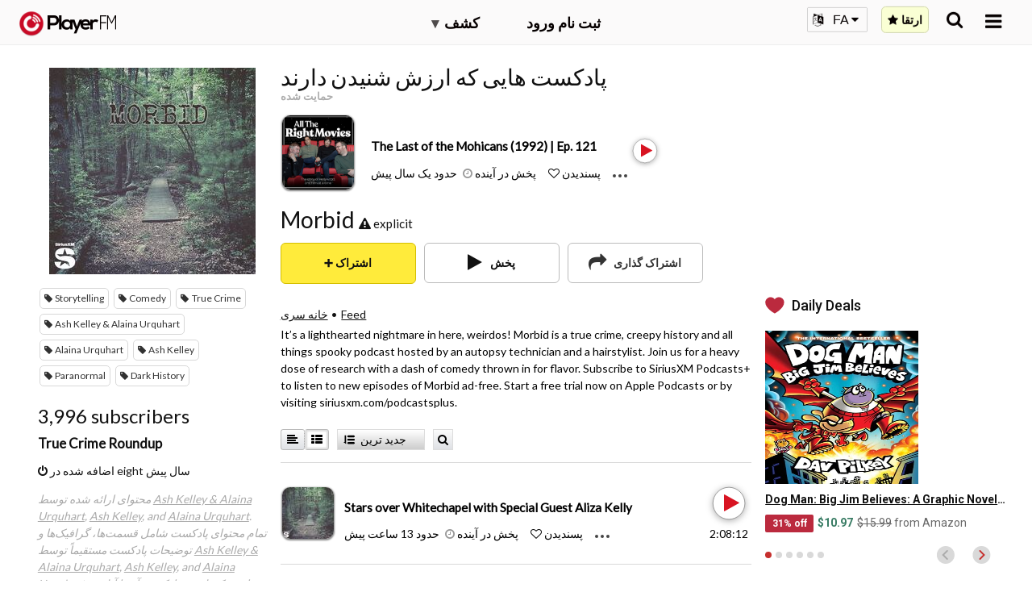

--- FILE ---
content_type: text/html; charset=utf-8
request_url: https://fa.player.fm/series/morbid/channels
body_size: -412
content:
<div class='page-title'>
Player FM - Internet Radio Done Right
</div>
<h3>3,996 subscribers</h3>
<p></p>
<div class='section channelSection'>
<div class='channelList inlined'>
<div class='channel article mini inlined with-link' data-channel-type='subscription' data-hybrid-id='1695812' data-id='1695812' data-owner-id='3' data-owner-name='featured' data-slug='true-crime-roundup' data-title='True Crime Roundup' data-track-position>
<span class='control-icons'>


</span>
<a class="link channel-title" data-type="html" data-remote="true" href="/featured/true-crime-roundup">True Crime Roundup</a>
</div>

</div>
</div>

<p></p>
<div class='added-info'>
<div class='when-manager-rights'>
<i class="fa fa-check"></i>
Checked 13h ago
<br>
</div>
<i class="fa fa-power-off"></i>
اضافه شده در eight سال پیش
</div>

